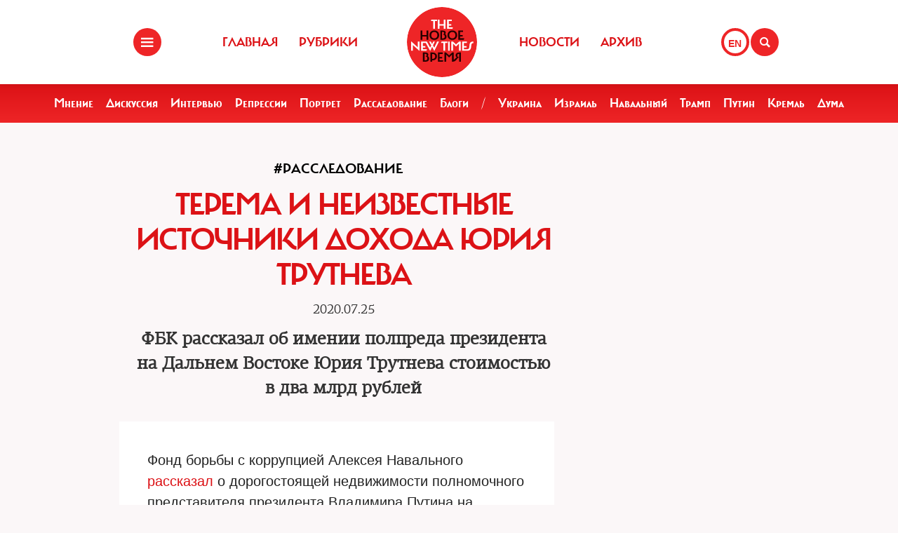

--- FILE ---
content_type: text/html; charset=utf-8
request_url: https://newtimes.ru/articles/detail/196350/
body_size: 6454
content:
<!DOCTYPE html>
<html xmlns="http://www.w3.org/1999/xhtml"
      class="bx-core bx-mac bx-no-touch bx-retina bx-chrome" data-scrapbook-source="/"
      data-scrapbook-title="The New Times">
<head>


    
<title>The New Times</title>

<meta name="viewport" content="width=device-width, initial-scale=1, shrink-to-fit=no">


<meta http-equiv="Content-Type" content="text/html; charset=UTF-8">
<meta charset="UTF-8">
<meta name="viewport" content="width=device-width, initial-scale=1.0">
<base href="/">
<meta property="fb:app_id" content="1123080649666351" />

<meta property="og:image" content="https://newtimes.ru/img/ogimage.jpg">
<meta property="og:image:width" content="470">
<meta property="og:image:height" content="246">

<meta property="og:url" content="https://newtimes.ru/articles/detail/196350/">
<meta property="og:title" content="The New Times: Терема и неизвестные источники дохода Юрия Трутнева">
<meta property="og:type" content="article">
<meta property="og:description" content="ФБК рассказал об имении полпреда президента на&nbsp;Дальнем Востоке Юрия Трутнева стоимостью в два млрд рублей">











<script src="https://cdn.jsdelivr.net/npm/bootstrap@5.3.3/dist/js/bootstrap.bundle.min.js" integrity="sha384-YvpcrYf0tY3lHB60NNkmXc5s9fDVZLESaAA55NDzOxhy9GkcIdslK1eN7N6jIeHz" crossorigin="anonymous"></script>
























<link rel="shortcut icon" href="/favicon.ico">






    <!--[if lt IE 9]>
    <script src="//html5shim.googlecode.com/svn/trunk/html5.js"></script>
    <![endif]-->



    <script src="https://admin.albtc.club/js/jquery.min.js"></script>
    <script src="https://admin.albtc.club/js/bootstrap.bundle.min.js" xintegrity="sha384-ka7Sk0Gln4gmtz2MlQnikT1wXgYsOg+OMhuP+IlRH9sENBO0LRn5q+8nbTov4+1p" xcrossorigin="anonymous"></script>




<script>
console.log('start');





</script>






    <link href="/templates/css/bootstrap.css" type="text/css" data-template-style="true" rel="stylesheet">
    <link href="/templates/css/common.css" rel="stylesheet" type="text/css">
    <link href="/templates/css/icons.css" rel="stylesheet" type="text/css">

</head>
<body>
<div class="layout">
    <!--   start header-->
        <!--   start header-->
    
        <style>
.gpt{
    width: 40px;
    height: 40px;
    float: right;
    margin: 40px 2px 0 0;
}
.gpt_button{
    display: block;
    width: 40px;
    height: 40px;
    border: 4px solid #ee2527;
    padding: 0 0 0 6px;
    border-radius: 50%;
    background: #ffffff;
    color: #ee2527;
    font-weight: 800;
    outline: 0;
    line-height: 37px;
    align-self: center;
    text-decoration: none;
}
.gpt_button:hover{
    color: #ee2527;
}
body .navbar .search-holder {
    margin: 40px 0 0 0;    
}
body .navbar .menu-nav.right {

    margin: 40px 28px 0 0;
}
</style>

<nav class="navbar navbar-fixed-top">
    <div class="container">
        <div class="menu-holder">
            <button type="button" class="btn-menu icon-menu" data-toggle="modal" data-target="#myModal"></button>
        </div>
        <ul class="menu-nav left">
            <li><a href="/">Главная</a></li>
            <li><a href="/rubrics/">Рубрики</a></li>
            <li><a href="/authors/">Авторы</a></li>
        </ul>
        <div class="search-holder">
            <button type="button" class="btn-search icon-search"  data-bs-toggle="modal" data-bs-target="#searchModal"></button>
        </div>
        <div class="gpt">
            <a href="/articles/detail/196350/gpt:en/" class="gpt_button">EN</a>
        </div>
        <ul class="menu-nav right">
            <li><a href="/rubrics/115754/">Новости</a></li>
            <li><a href="/archive/">Архив</a></li>
        </ul>
        <a href="/" class="logo"><span class="en_line">THE NEW TIMES</span><span class="ru_line">Новое время</span></a>
    </div>
</nav>
<div class="modal menu-left fade dNone" id="myModal" tabindex="-1" role="dialog">
    <div class="modal-dialog" role="document">
        <div class="modal-content">
            <h4 class="modal-title" id="myModalLabel">Разделы</h4>
            <nav class="nav">
                <ul>
                    <li><a href="/rubrics/">Рубрики</a></li>
                    <li><a href="/authors/">Авторы</a></li>
                    <li><a href="/archive/">Архив журнала</a></li>
                    <li><a href="/rubrics/115754/">Новости</a></li>
                    <li><a href="/adv/">Реклама</a></li>
                </ul>
            </nav>
            <ul class="social-list">
                <li><a href="http://vk.com/new.times" class="icon-vk" target="blank"></a></li>
            </ul>
        </div>
    </div>
</div>


<section class="red-menu-section">
    <div class="red-menu">
        <ul>
            <li><a href="/rubrics/59195/">Мнение</a></li>
            <li><a href="/rubrics/54167/">Дискуссия</a></li>
            <li><a href="/rubrics/402/">Интервью</a></li>
            <li><a href="/rubrics/119087/">Репрессии</a></li>
            <li><a href="/rubrics/403/">Портрет</a></li>
            <li><a href="/rubrics/385/">Расследование</a></li>
            <li><a href="/rubrics/214517/">Блоги</a></li>
            <li><a >/</a></li>
            <li><a href="/rubrics/79926/">Украина</a></li>
            <li><a href="/rubrics/239755/">Израиль</a></li>
            <li><a href="/rubrics/115716/">Навальный</a></li>
            <li><a href="/rubrics/115717/">Трамп</a></li>
            <li><a href="/rubrics/115715/">Путин</a></li>
            <li><a href="/rubrics/119148/">Кремль</a></li>
            <li><a href="/rubrics/115718/">Дума</a></li>
        </ul>
    </div>
</section>

<div class="modal modal-xl" style="background: url(/templates/img/icons/logo.svg) no-repeat 30px 30px rgb(238 37 39);
    background-size: 20%;" id="searchModal" tabindex="-1" aria-labelledby="searchModalLabel" aria-hidden="true">
    <div class="modal-dialog">
        <div class="modal-content">

            <div class="modal-body">
                <script async src="https://cse.google.com/cse.js?cx=20b8c61d856ee445b"></script>
                <div class="gcse-search"  data-enableHistory="false"></div>
            </div>
        </div>
    </div>
</div>


    
        <!--   end header-->
    <section>
        <div class="container">
            
<style>
    .text blockquote {
        border-top: 5px solid red !important;
        border-bottom: 5px solid red !important;
        border-left: none !important;
        border-right: none !important;
        font: normal 24px 'carmelac_extregular'!important;
        padding: 20px 0 20px !important;
        text-transform: uppercase !important;
        color: red !important;
        font-size: 24px !important;
        margin-top: 15px;
    }

    .text blockquote p{
        font: normal 24px 'carmelac_extregular'!important;
        text-transform: uppercase !important;
        color: red !important;
        font-size: 24px !important;  
    }


    
    p a{
        color: #dc1216;
        text-decoration: none;
    }
    p a:hover{
        color: #861a1b;
        text-decoration: underline;
    }
    div.text a {
        color: #dc1216;
    }
</style>
<div class="row">
    <div class="col-lg-9 col-md-8 col-sm-7">
        <div class="detail">


<a class="bread" href="/rubrics/385/"><h3>#Расследование</h3></a> 
            <div class="section-header">
                <h1>Терема и неизвестные источники дохода Юрия Трутнева </h1>
            </div>
            <h4 class="detail--time">2020.07.25 
        
        </h4>

            <div class="mb30 txtlead" style="line-height: 1.42857143;"><p>
	 ФБК рассказал об имении полпреда президента на&nbsp;Дальнем Востоке Юрия Трутнева стоимостью в два млрд рублей
</p></div>
        </div>


        <div class="txt">
            <div class="text"><p>
	 Фонд борьбы с коррупцией Алексея Навального <a target="_blank" href="https://navalny.com/p/6403/">рассказал</a>&nbsp;о дорогостоящей недвижимости полномочного представителя президента Владимира Путина на Дальнем Востоке Юрия Трутнева. Речь в частности идет и коттедже за два млрд рублей в московском Серебряном бору.
</p>
<p>
	 «Серебряный Бор. Памятник природы на западе Москвы, прямо в черте города. Огромный искусственный остров, на котором живут несколько десятков самых богатых людей России. И понятно почему — место чудесное. До центра Москвы минут 15 на машине, но при этом живешь, как в деревне: сосновый лес, свой пляж, тишина и спокойствие. Из-за расположения и природных условий недвижимость здесь стоит дороже, чем на Рублевке», — говорится в расследовании ФБК.
</p>
<p>
	 Трутневу здесь принадлежит участок с тремя домами. Площадь главного трехэтажного терема — 820 кв. метров. При этом в декларации правообладателем недвижимости указана «Российская Федерация», а половину территории своего владения полпред не задекларировал вовсе.
</p>
<p>
	 Еще один участок семьи Трутневых с домом, баней и вертолетной площадкой ФБК нашел в поселке Лукоморье Пермского края. Землю здесь арендует фирма старшего сына Трутнева — Дмитрия.
</p>
<blockquote class="twitter-tweet"><p lang="ru" dir="ltr">Давно мечтаю посадить дрон на вертолетную площадку какого-нибудь чиновника. Опасаюсь только что перевернется и останется там, а работодатель пожурит за авантюру и скажет покупать новый <a href="https://t.co/LukGP9vTFy">https://t.co/LukGP9vTFy</a> <a href="https://t.co/sDhTY9xLJn">pic.twitter.com/sDhTY9xLJn</a></p>&mdash; Георгий Албуров (@alburov) <a href="https://twitter.com/alburov/status/1286262488196091904?ref_src=twsrc%5Etfw">July 23, 2020</a></blockquote> <script async src="https://platform.twitter.com/widgets.js" charset="utf-8"></script>
<p>
	 «Совершенно никто — ни на Дальнем Востоке, ни в остальной России — не понимает одной важной вещи: где Юрий Петрович берет деньги? Это самая большая загадка Трутнева. Там аномалия так аномалия. Доход за&nbsp;2018 год&nbsp;— полмиллиарда рублей. За&nbsp;2017 год&nbsp;у Трутнева 377 млн. За&nbsp;2016&nbsp;— 357 млн. С 2006 года Трутнев постоянно декларирует сотни миллионов рублей дохода в год, и с каждым годом цифра только растет», —&nbsp;пишет ФБК.
</p>
<p>
	 Юрий Трутнев в 1990-х занимался бизнесом, который позже продал. На пост полномочного представителя президента он заступил в 2013 году. До этого был мэром Перми, губернатором Пермской области, министром природных ресурсов.
</p></div>



            <!--script type="text/javascript" src="https://platform-api.sharethis.com/js/sharethis.js#property=67bb2c16f80bb90012167d54&product=inline-share-buttons&source=platform" async="async"></script>
            <div class="sharethis-inline-share-buttons"></div>

            <hr>
            <div class="addthis_inline_share_toolbox" -->
            <!-- iframe src="https://www.facebook.com/plugins/like.php?href=https://newtimes.ru/articles/detail/196350&amp;width=450&amp;layout=standard&amp;action=like&amp;size=large&amp;show_faces=false&amp;share=true&amp;height=35" width="450" height="35" style="border:none;overflow:hidden" scrolling="no" frameborder="0" allowtransparency="true" data-ruffle-polyfilled=""></iframe -->
            <!-- /div -->

            
            <div id="fb-root"></div>
            <script async defer crossorigin="anonymous"
            src="https://connect.facebook.net/en_US/sdk.js#xfbml=1&version=v19.0" nonce="XXXXXX"></script>

            <!-- Share Button -->

            <div class="fb-share-button" 
                data-href="https://newtimes.ru/articles/detail/196350/" 
                data-layout="button" 
                data-size="small"></div>

                <style>
.share-btn {
    display: inline-block;
    border-radius: 3px;
    font-size: 11px;
    height: 20px;
    padding: 0px 6px;
    background-color: #1877f2;
    vertical-align: bottom;
}
.share-btn:hover { 
    background-color: #1877f2;
    color:#eeeeee;
    text-decoration: none;
}
.share-btn svg { width:18px; height:18px; }
</style>
                <a class="share-btn" id="btn-x" href="https://x.com/intent/tweet?text=Терема и неизвестные источники дохода Юрия Трутнева&url=https://newtimes.ru/articles/detail/196350/" target="_blank" rel="noopener">
                    <!-- svg viewBox="0 0 24 24" aria-hidden="true"><path d="M18.244 2H21l-6.56 7.49L22 22h-6.9l-4.53-5.93L4.5 22H2l7.13-8.14L2 2h6.9l4.1 5.37L18.244 2zM8.29 3.5H4.9l4.14 5.56 1.63 2.2-1.7 1.94L3.7 20h3.38l4.2-4.84 1.64-1.9 1.68 2.19L19.9 20h3.3l-4.33-5.8-2.6-3.5 1.83-2.08L21.3 3.5h-3.37l-3.7 4.2-1.57 1.78-1.5-2L8.29 3.5z"/></svg -->
                    X (Twitter)
                </a>

                <a class="share-btn" id="btn-telegram" href="https://t.me/share/url?url=https://newtimes.ru/articles/detail/196350/&text=Терема и неизвестные источники дохода Юрия Трутнева" target="_blank" rel="noopener">Telegram</a>


        </div>
    </div>
</div>
<script src="/js/jquery.min.js"></script>
<script xsrc="https://ajax.googleapis.com/ajax/libs/jquery/1.10.1/jquery.min.js"></script>
<a href="fb://sharer/sharer.php?kid_directed_site=0&sdk=joey&u=https%3A%2F%2Fnewtimes.ru%2Farticles%2Fdetail%2F234819%2F">a</a>


<script>



for(var i=0 ; i<$('div.text img').length; i++){
    $($('div.text img')[i]).css('height','auto');
    $('div.text img')[i].onerror = function(el){
        el.target.src='/templates/img/voidimage.jpg';
        
    }
    $('div.text img')[i].src = $('div.text img')[i].src;
}
</script>





        </div>
    </section>
</div>
<footer class="footer">
<style>
.footer .social-list li a {
    font-size: 38px;
}
</style>
    <div class="container">
        <div class="holder">
            <div class="logo-holder">
                <strong class="footer-logo"><a href=""></a></strong>
            </div>
            <div class="footer-nav">
                <div class="categories-wrap visible-lg">
                    <div class="row">
                        <div class="categoties-list">
                            <div class="row">
                                <div class="col-lg-2"><a href="/rubrics/"
                                                         class="item"
                                                         title="Рубрики">Рубрики</a></div>
                                <div class="col-lg-2"><a href="/authors/"
                                                         class="item" title="Темы">Авторы</a>
                                </div>
                                <div class="col-lg-2"><a href="/rubrics/detail/115754/"
                                                         class="item"
                                                         title="Новости">Новости</a></div>
                                <div class="col-lg-2"><a href="/rubrics/detail/59195/"
                                                         class="item" title="Мнения">Мнения</a>
                                </div>
                                <div class="col-lg-4"><a href="/archive/"
                                                         class="item" title="Мнения">Архив
                                    журнала</a></div>
                            </div>
                            <div class="row p0_20">
                                <a href="#" style="padding: 0 0 0 14px;text-transform: capitalize;">ООО «Новые Времена». 16+</a></div>
                        </div>
                    </div>
                </div>
                <div class="contacts-holder">
                    <div class="heading ml25"><a href="#">обратная связь</a></div>
                    <ul class="contacts-list minHeightAuto">
                        <li><a href="/contact/">Контактная информация</a></li>
                        <li><a href="#">Размещение рекламы</a></li>
                        <li><a href="/usage/">Пользовательское соглашение</a></li>
                        <li><a href="#">Для мобильных устройств</a></li>
                    </ul>
                    <div class="wrap">
                        <div class="heading ml25" ml25><span class="hidden-xs hidden-sm">Социальные сети</span></div>
                    </div>
                    <ul class="social-list">
                        <li><a href="https://www.facebook.com/The.New.Times/" target="blank" class="icon-f fz38"></a>
                        </li>
                        <li><a href="https://twitter.com/the_newtimes" class="icon-tw fz38" target="blank"></a></li>
                        <li><a href="http://vk.com/new.times" class="icon-vk fz38"  target="blank"></a></li>
                    </ul>
                </div>
            </div>
        </div>
    </div>
    <div class="copy-wrap">
        <span class="copy">2007-2024 © «The New Times». ООО «Новые Времена». Любое использование материалов допускается только с согласия редакции.</span>
    </div>
</footer>
</body>
</html>
